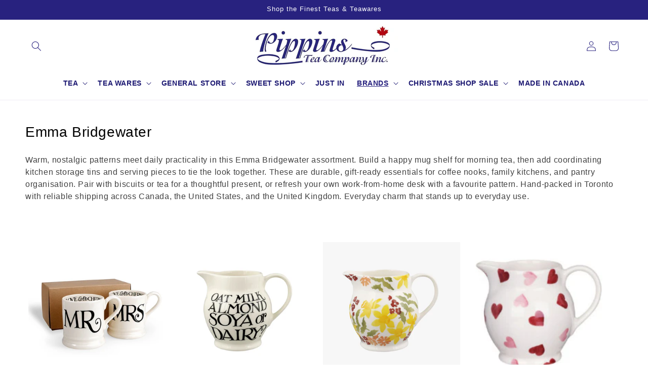

--- FILE ---
content_type: text/css
request_url: https://pippinstea.com/cdn/shop/t/18/assets/custom-styles.css?v=19920462370993145971760559075
body_size: -135
content:
.page-width{max-width:1280px}body:has(.section-header .header:not(.drawer-menu)) .utility-bar .page-width{margin-bottom:-3px}.header:not(.header--middle-left,.header--middle-center) .header__inline-menu{margin-top:0}.header__menu-item{color:#1c1872;font-size:14px;font-weight:600}.header__submenu .header__menu-item{padding-top:3px;padding-bottom:3px;font-size:12px}.footer-block__details-content .list-menu__item--link,.copyright__content a{color:#1c1872}h2.footer-block__heading.inline-richtext{color:#1c1872;font-size:13px;font-weight:600;text-transform:uppercase;border-bottom:1px solid #EBEBEB;padding-bottom:6px}.footer__content-top .grid{gap:48px}.footer-block__details-content.rte,.footer-block__details-content.list-unstyled a{color:#000;font-size:13px}.slideshow__controls{border:none!important}.product__title h1{font-size:1.8em;margin-top:.2em}@media only screen and (max-width: 768px){.product__title h1{font-size:1.6em}}.product__description h6{font-size:14px;font-weight:400;line-height:1.6em}.product__pickup-availabilities.quick-add-hidden{display:none}.dh_vendor-name-link{text-transform:uppercase;font-size:14px}.dh_vendor-name-link a{text-decoration:none;color:#000}.dh_vendor-name-link a:hover{text-decoration:underline;color:#1c1872}@media screen and (min-width: 750px){div.collection-hero__description.rte{font-size:1.6rem}div.collection-hero__description.rte{max-width:100%}}.collection-hero__title{font-size:2.8rem}h3.card__heading{font-size:15px;line-height:1.4em}.card-wrapper{padding:6px}.card__content .card-information>.price{font-size:13px;color:#000;text-transform:uppercase}.dh__elfsight-google-reviews--container{max-width:1220px;margin-left:auto;margin-right:auto}h2.dh__elfsight-google-reviews{text-align:center;margin-top:0;margin-bottom:0}@media only screen and (max-width: 768px){h2.dh_elfsight-google-reviews{font-size:24px}}
/*# sourceMappingURL=/cdn/shop/t/18/assets/custom-styles.css.map?v=19920462370993145971760559075 */
